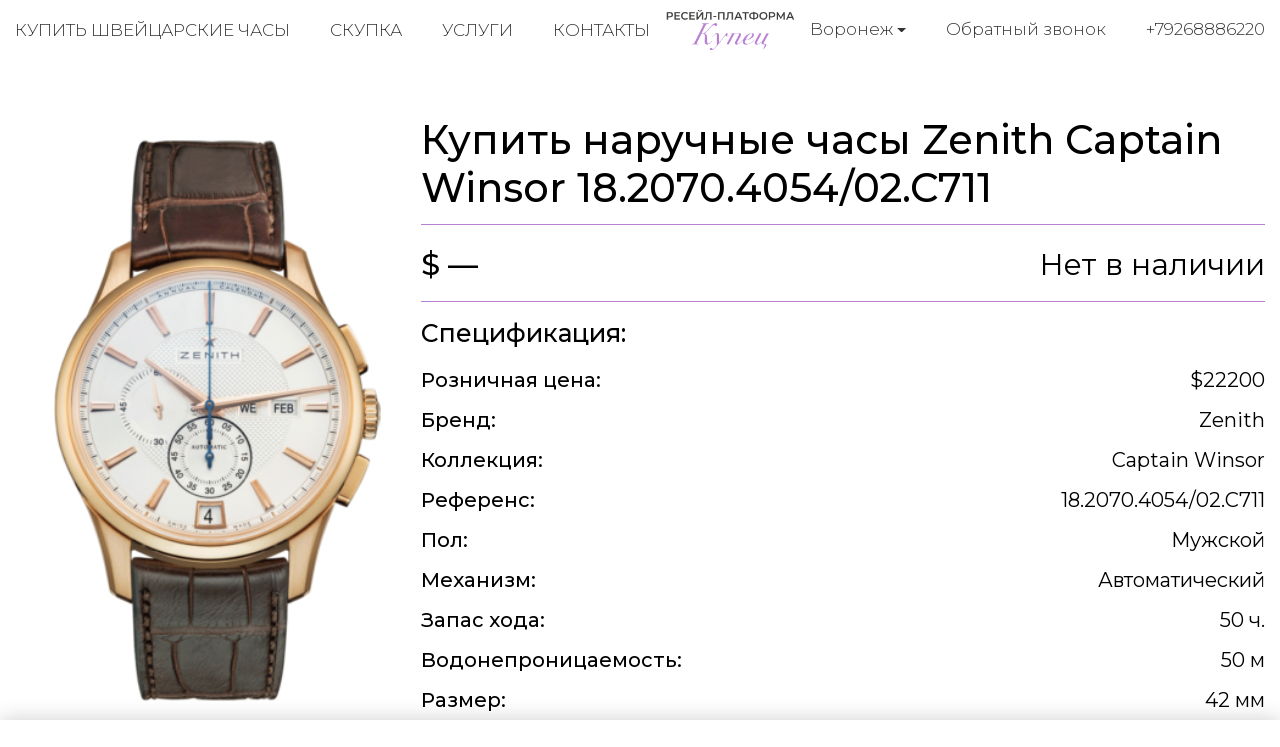

--- FILE ---
content_type: text/html; charset=utf-8
request_url: https://kupec-voronej.ru/buy-watches/zenith-captain-winsor-18-2070-4054-02-c711
body_size: 6253
content:
<!DOCTYPE html>
<html lang="ru">

<head>
  <meta charset="utf-8">
  <meta name="viewport" content="width=device-width, initial-scale=1.0, shrink-to-fit=no">
  <meta name="format-detection" content="telephone=no">

  <title>Купить наручные часы Zenith Captain Winsor 18.2070.4054/02.C711 в Воронеже</title>
  <meta name="description" content="Купить наручные часы Zenith Captain Winsor по выгодной цене в Воронеж. Оригинальные швейцарские часы элитных брендов по низким ценам.">
  <meta name="keywords" content="">

  <link rel="icon" href="/static/kupec/images/favicon.ico" type="image/x-icon">
  <link rel="icon" href="/static/kupec/images/favicon.png" type="image/png">
  <link rel="icon" href="/static/kupec/images/favicon.svg" type="image/svg+xml">

  <link rel="stylesheet" href="/static/kupec/styles/bootstrap-4.3.1.min.css">
  <link rel="stylesheet" href="/static/kupec/styles/swiper-5.4.5.min.css">
  <link rel="stylesheet" href="/static/kupec/styles/animate-3.1.0.min.css">

  <link rel="stylesheet" href="/static/kupec/styles/style.css?v=202">

</head>


<body>
  <header class="header">
    <div class="container">
      <div class="header__inner">
        <a href="/" class="logo"><img src="/static/kupec/images/logo.png" alt=""></a>
        <div class="header-contacts">
          <div class="dropdown">
            <button class="dropdown-toggle" type="button" data-toggle="dropdown" aria-haspopup="true" aria-expanded="false">
              <span data-type="value">Воронеж</span>
            </button>
            <div class="dropdown-menu">
              <a class="dropdown-item" href="https://kupec-almaty.kz" data-element="dropdownItem" data-value="">Алматы</a>
              <a class="dropdown-item" href="https://kupec-astana.kz" data-element="dropdownItem" data-value="">Астана</a>
              <a class="dropdown-item" href="https://ashhabad.kupec-watch.com" data-element="dropdownItem" data-value="">Ашхабад</a>
              <a class="dropdown-item" href="https://baku.kupec-watch.com" data-element="dropdownItem" data-value="">Баку</a>
              <a class="dropdown-item" href="https://kupec-barnaul.ru" data-element="dropdownItem" data-value="">Барнаул</a>
              <a class="dropdown-item" href="https://bishkek.kupec-watch.com" data-element="dropdownItem" data-value="">Бишкек</a>
              <a class="dropdown-item" href="https://vilnius.kupec-watch.com" data-element="dropdownItem" data-value="">Вильнюс</a>
              <a class="dropdown-item" href="https://kupec-vladivostok.ru" data-element="dropdownItem" data-value="">Владивосток</a>
              <a class="dropdown-item" href="https://kupec-volgograd.ru" data-element="dropdownItem" data-value="">Волгоград</a>
              <a class="dropdown-item active" href="https://kupec-voronej.ru" data-element="dropdownItem" data-value="">Воронеж</a>
              <a class="dropdown-item" href="https://kupec-dnepropetrovsk.com.ua" data-element="dropdownItem" data-value="">Днепр</a>
              <a class="dropdown-item" href="https://dushanbe.kupec-watch.com" data-element="dropdownItem" data-value="">Душанбе</a>
              <a class="dropdown-item" href="https://kupec-ekb.ru" data-element="dropdownItem" data-value="">Екатеринбург</a>
              <a class="dropdown-item" href="https://erevan.kupec-watch.com" data-element="dropdownItem" data-value="">Ереван</a>
              <a class="dropdown-item" href="https://kupec-ijevsk.ru" data-element="dropdownItem" data-value="">Ижевск</a>
              <a class="dropdown-item" href="https://kupec-irkutsk.ru" data-element="dropdownItem" data-value="">Иркутск</a>
              <a class="dropdown-item" href="https://kupec-kazan.ru" data-element="dropdownItem" data-value="">Казань</a>
              <a class="dropdown-item" href="https://kupec-kaliningrad.ru" data-element="dropdownItem" data-value="">Калининград</a>
              <a class="dropdown-item" href="https://kupec-kiev.com.ua" data-element="dropdownItem" data-value="">Киев</a>
              <a class="dropdown-item" href="https://kishinjov.kupec-watch.com" data-element="dropdownItem" data-value="">Кишинёв</a>
              <a class="dropdown-item" href="https://kupec-krasnodar.ru" data-element="dropdownItem" data-value="">Краснодар</a>
              <a class="dropdown-item" href="https://kupec-krasnoyarsk.ru" data-element="dropdownItem" data-value="">Красноярск</a>
              <a class="dropdown-item" href="https://minsk.kupec-watch.com" data-element="dropdownItem" data-value="">Минск</a>
              <a class="dropdown-item" href="https://kupec-moscow.ru" data-element="dropdownItem" data-value="">Москва</a>
              <a class="dropdown-item" href="https://kupec-nignii-novgorod.ru" data-element="dropdownItem" data-value="">Нижний Новгород</a>
              <a class="dropdown-item" href="https://kupec-novosibirsk.ru" data-element="dropdownItem" data-value="">Новосибирск</a>
              <a class="dropdown-item" href="https://kupec-odessa.com.ua" data-element="dropdownItem" data-value="">Одесса</a>
              <a class="dropdown-item" href="https://kupec-omsc.ru" data-element="dropdownItem" data-value="">Омск</a>
              <a class="dropdown-item" href="https://kupec-perm.ru" data-element="dropdownItem" data-value="">Пермь</a>
              <a class="dropdown-item" href="https://kupec-watch.com" data-element="dropdownItem" data-value="">Рига</a>
              <a class="dropdown-item" href="https://kupec-rnd.ru" data-element="dropdownItem" data-value="">Ростов-на-Дону</a>
              <a class="dropdown-item" href="https://kupec-samara.ru" data-element="dropdownItem" data-value="">Самара</a>
              <a class="dropdown-item" href="https://kupec-spb.ru" data-element="dropdownItem" data-value="">Санкт-Петербург</a>
              <a class="dropdown-item" href="https://kupec-saratov.ru" data-element="dropdownItem" data-value="">Саратов</a>
              <a class="dropdown-item" href="https://kupec-krim.ru" data-element="dropdownItem" data-value="">Симферополь</a>
              <a class="dropdown-item" href="https://kupec-sochi.ru" data-element="dropdownItem" data-value="">Сочи</a>
              <a class="dropdown-item" href="https://kupec-stavropol.ru" data-element="dropdownItem" data-value="">Ставрополь</a>
              <a class="dropdown-item" href="https://tashkent.kupec-watch.com" data-element="dropdownItem" data-value="">Ташкент</a>
              <a class="dropdown-item" href="https://tbilisi.kupec-watch.com" data-element="dropdownItem" data-value="">Тбилиси</a>
              <a class="dropdown-item" href="https://kupec-tumen.ru" data-element="dropdownItem" data-value="">Тюмень</a>
              <a class="dropdown-item" href="https://kupec-ufa.ru" data-element="dropdownItem" data-value="">Уфа</a>
              <a class="dropdown-item" href="https://kupec-habarovsk.ru" data-element="dropdownItem" data-value="">Хабаровск</a>
              <a class="dropdown-item" href="https://kupec-kharkov.com.ua" data-element="dropdownItem" data-value="">Харьков</a>
              <a class="dropdown-item" href="https://kupec-chelyabinsk.ru" data-element="dropdownItem" data-value="">Челябинск</a>
            </div>
          </div>
          <a class="link-call" href="#" data-dismiss="modal" data-toggle="modal" data-target="#form_call">Обратный звонок</a>
          <a class="link-tel" href="tel:+79268886220">+79268886220</a>
        </div>
        <nav class="navi">
          <button class="menu-toggle"><span class="lines"></span></button>
          <ul>
            <li><a href="/buy-watches/page/1/">Купить швейцарские часы</a></li>
            <li><a href="/buying-up-of-watches/">Скупка</a></li>
            <li><a href="/watch-pawnshop/">Услуги</a></li>
            <li><a href="/contacts/">Контакты</a></li>
          </ul>
        </nav>
      </div>
    </div>
  </header>

  <main class="main">
    <div class="container">
      <div class="section product">
        <div class="product__image">
          <img src="/uploads/images/watches/396/1.jpg" alt="">
        </div>
        <div class="product__main">
          <h1 class="product-name" style="padding-bottom: 0.75rem; border-bottom: 1px solid #b980d1">Купить наручные часы Zenith Captain Winsor 18.2070.4054/02.C711</h1>
          <div class="product-price">
            <div class="price">$ —</div>
            <div class="status">Нет в наличии</div>
          </div>
          <div class="product-props">
            <h3 class="product-props__top">Спецификация:</h3>
            <div class="props-list">
              <div class="props-list__item">
                  <b>Розничная цена:</b>
                  <span>$22200</span>
              </div>
              <div class="props-list__item">
                  <b>Бренд:</b>
                  <span>Zenith</span>
              </div>
              <div class="props-list__item">
                  <b>Коллекция:</b>
                  <span>Captain Winsor</span>
              </div>
              <div class="props-list__item">
                  <b>Референс:</b>
                  <span>18.2070.4054/02.C711</span>
              </div>
              <div class="props-list__item">
                  <b>Пол:</b>
                  <span>Мужской</span>
              </div>
              <div class="props-list__item">
                  <b>Механизм:</b>
                  <span>Автоматический</span>
              </div>
              <div class="props-list__item">
                  <b>Запас хода:</b>
                  <span>50 ч.</span>
              </div>
              <div class="props-list__item">
                  <b>Водонепроницаемость:</b>
                  <span>50 м</span>
              </div>
              <div class="props-list__item">
                  <b>Размер:</b>
                  <span>42 мм</span>
              </div>
              <div class="props-list__item">
                  <b>Корпус:</b>
                  <span>Розовое золото</span>
              </div>
              <div class="props-list__item">
                  <b>Браслет:</b>
                  <span>Кожа крокодила</span>
              </div>
              <div class="props-list__item">
                  <b>Застёжка:</b>
                  <span>Классическая</span>
              </div>
            </div>
          </div>
        </div>
      </div>
    </div>
  </main>

  <footer class="footer">
    <div class="container">
      <div class="footer__inner">
        <nav class="navi wow fadeInRight">
          <ul>
            <li><a href="/buy-watches/page/1/">Купить швейцарские часы</a></li>
            <li><a href="/buying-up-of-watches/">Скупка часов</a></li>
            <li><a href="/watch-pawnshop/">Услуги</a></li>
            <li><a href="/buy-jewelry/page/1/">Ювелирные украшения</a></li>
            <li><a href="/buying-up-of-jewelry/">Скупка украшений</a></li>
            <li><a href="/sell-jewelry/">Продать украшения</a></li>
            <li><a href="/contacts/">Контакты</a></li>
          </ul>
        </nav>
        <a href="index.html" class="logo wow fadeInUp"><img src="/static/kupec/images/logo_white.png" alt=""></a>
        <div class="footer-contacts wow fadeInLeft">
          <div class="dropdown">
            <button class="dropdown-toggle" type="button" data-toggle="dropdown" aria-haspopup="true" aria-expanded="false">
              <span data-type="value">Воронеж</span>
            </button>
            <div class="dropdown-menu">
              <a class="dropdown-item" href="https://kupec-almaty.kz" data-element="dropdownItem" data-value="">Алматы</a>
              <a class="dropdown-item" href="https://kupec-astana.kz" data-element="dropdownItem" data-value="">Астана</a>
              <a class="dropdown-item" href="https://ashhabad.kupec-watch.com" data-element="dropdownItem" data-value="">Ашхабад</a>
              <a class="dropdown-item" href="https://baku.kupec-watch.com" data-element="dropdownItem" data-value="">Баку</a>
              <a class="dropdown-item" href="https://kupec-barnaul.ru" data-element="dropdownItem" data-value="">Барнаул</a>
              <a class="dropdown-item" href="https://bishkek.kupec-watch.com" data-element="dropdownItem" data-value="">Бишкек</a>
              <a class="dropdown-item" href="https://vilnius.kupec-watch.com" data-element="dropdownItem" data-value="">Вильнюс</a>
              <a class="dropdown-item" href="https://kupec-vladivostok.ru" data-element="dropdownItem" data-value="">Владивосток</a>
              <a class="dropdown-item" href="https://kupec-volgograd.ru" data-element="dropdownItem" data-value="">Волгоград</a>
              <a class="dropdown-item active" href="https://kupec-voronej.ru" data-element="dropdownItem" data-value="">Воронеж</a>
              <a class="dropdown-item" href="https://kupec-dnepropetrovsk.com.ua" data-element="dropdownItem" data-value="">Днепр</a>
              <a class="dropdown-item" href="https://dushanbe.kupec-watch.com" data-element="dropdownItem" data-value="">Душанбе</a>
              <a class="dropdown-item" href="https://kupec-ekb.ru" data-element="dropdownItem" data-value="">Екатеринбург</a>
              <a class="dropdown-item" href="https://erevan.kupec-watch.com" data-element="dropdownItem" data-value="">Ереван</a>
              <a class="dropdown-item" href="https://kupec-ijevsk.ru" data-element="dropdownItem" data-value="">Ижевск</a>
              <a class="dropdown-item" href="https://kupec-irkutsk.ru" data-element="dropdownItem" data-value="">Иркутск</a>
              <a class="dropdown-item" href="https://kupec-kazan.ru" data-element="dropdownItem" data-value="">Казань</a>
              <a class="dropdown-item" href="https://kupec-kaliningrad.ru" data-element="dropdownItem" data-value="">Калининград</a>
              <a class="dropdown-item" href="https://kupec-kiev.com.ua" data-element="dropdownItem" data-value="">Киев</a>
              <a class="dropdown-item" href="https://kishinjov.kupec-watch.com" data-element="dropdownItem" data-value="">Кишинёв</a>
              <a class="dropdown-item" href="https://kupec-krasnodar.ru" data-element="dropdownItem" data-value="">Краснодар</a>
              <a class="dropdown-item" href="https://kupec-krasnoyarsk.ru" data-element="dropdownItem" data-value="">Красноярск</a>
              <a class="dropdown-item" href="https://minsk.kupec-watch.com" data-element="dropdownItem" data-value="">Минск</a>
              <a class="dropdown-item" href="https://kupec-moscow.ru" data-element="dropdownItem" data-value="">Москва</a>
              <a class="dropdown-item" href="https://kupec-nignii-novgorod.ru" data-element="dropdownItem" data-value="">Нижний Новгород</a>
              <a class="dropdown-item" href="https://kupec-novosibirsk.ru" data-element="dropdownItem" data-value="">Новосибирск</a>
              <a class="dropdown-item" href="https://kupec-odessa.com.ua" data-element="dropdownItem" data-value="">Одесса</a>
              <a class="dropdown-item" href="https://kupec-omsc.ru" data-element="dropdownItem" data-value="">Омск</a>
              <a class="dropdown-item" href="https://kupec-perm.ru" data-element="dropdownItem" data-value="">Пермь</a>
              <a class="dropdown-item" href="https://kupec-watch.com" data-element="dropdownItem" data-value="">Рига</a>
              <a class="dropdown-item" href="https://kupec-rnd.ru" data-element="dropdownItem" data-value="">Ростов-на-Дону</a>
              <a class="dropdown-item" href="https://kupec-samara.ru" data-element="dropdownItem" data-value="">Самара</a>
              <a class="dropdown-item" href="https://kupec-spb.ru" data-element="dropdownItem" data-value="">Санкт-Петербург</a>
              <a class="dropdown-item" href="https://kupec-saratov.ru" data-element="dropdownItem" data-value="">Саратов</a>
              <a class="dropdown-item" href="https://kupec-krim.ru" data-element="dropdownItem" data-value="">Симферополь</a>
              <a class="dropdown-item" href="https://kupec-sochi.ru" data-element="dropdownItem" data-value="">Сочи</a>
              <a class="dropdown-item" href="https://kupec-stavropol.ru" data-element="dropdownItem" data-value="">Ставрополь</a>
              <a class="dropdown-item" href="https://tashkent.kupec-watch.com" data-element="dropdownItem" data-value="">Ташкент</a>
              <a class="dropdown-item" href="https://tbilisi.kupec-watch.com" data-element="dropdownItem" data-value="">Тбилиси</a>
              <a class="dropdown-item" href="https://kupec-tumen.ru" data-element="dropdownItem" data-value="">Тюмень</a>
              <a class="dropdown-item" href="https://kupec-ufa.ru" data-element="dropdownItem" data-value="">Уфа</a>
              <a class="dropdown-item" href="https://kupec-habarovsk.ru" data-element="dropdownItem" data-value="">Хабаровск</a>
              <a class="dropdown-item" href="https://kupec-kharkov.com.ua" data-element="dropdownItem" data-value="">Харьков</a>
              <a class="dropdown-item" href="https://kupec-chelyabinsk.ru" data-element="dropdownItem" data-value="">Челябинск</a>
            </div>
          </div>
          <p>ул. Кольцовская 35</p>
          <a class="link-call" href="#" data-dismiss="modal" data-toggle="modal" data-target="#form_call">Обратный звонок</a>
          <a class="link-tel" href="tel:+79268886220">+79268886220</a>
        </div>
      </div>
    </div>
  </footer>

  <div class="mobile-overlay">
    <button class="menu-toggle"><span class="lines"></span></button>
    <div class="mobile-overlay-menu">
      <nav class="navi">
        <ul>
          <li><a href="/buy-watches/page/1/">Купить швейцарские часы</a></li>
          <li><a href="/buying-up-of-watches/">Скупка часов</a></li>
          <li><a href="/watch-pawnshop/">Услуги</a></li>
          <li><a href="/buy-jewelry/page/1/">Ювелирные украшения</a></li>
          <li><a href="/buying-up-of-jewelry/">Скупка украшений</a></li>
          <li><a href="/sell-jewelry/">Продать украшения</a></li>
          <li><a href="/contacts/">Контакты</a></li>
        </ul>
      </nav>
    </div>
  </div>

  <div id="sticky-bar">
    <a class="intro-messenger-link" href="tel:+79268886220">
      <img src="/static/kupec/images/phone.svg" alt="">
      <span>Телефон</span>
    </a>
    <a class="intro-messenger-link" href="whatsapp://send?phone=79268886220">
      <img src="/static/kupec/images/whatsapp.svg" alt="">
      <span>Whatsapp</span>
    </a>
    <a class="intro-messenger-link" href="tg://resolve?domain=lombard_premium">
      <img src="/static/kupec/images/telegram.svg" alt="">
      <span>Telegram</span>
    </a>
    <a class="intro-messenger-link" href="viber://chat?number=79268886220">
      <img src="/static/kupec/images/viber.svg" alt="">
      <span>Viber</span>
    </a>
  </div>

  <div class="modal fade modal-form" id="form_info" tabindex="-1" role="dialog" aria-hidden="true">
    <div class="modal-dialog">
      <div class="modal-content">
        <div class="modal-header">Важная информация для клиентов<a href="#" class="btn-close" data-dismiss="modal" aria-hidden="true"><i class="icon icon-close"></i></a></div>
        <div class="modal-body">
          <div class="post">
            <div class="h2">1. Продажа в часовой ломбард</div>
            <p>Многие часовые ломбарды работают по регламенту, установленным центральным банком, поэтому вы рискуете продать свои часы по цене лома! Основная деятельность ломбардов это залог, при котором многие из них оценивают часы в 10% от реальной стоимости. Многие часовые ломбарды стали переименовываться в часовые центры, так как клиенты стали более внимательными с выбором места продажи. Чтобы определить такие места, где себя хотят выдать за часовой центр, обратите внимание на название домена. Мы знаем что есть и порядочные часовые ломбарды, которые делают справедливую оценку, но таких очень маленькое количество! Такие часовые ломбарды не вкладываются в рекламу и находится даже не на первых страницах поисковых систем. Зачем им это, если и так много предложений, не только от клиентов, но и также от других часовых ломбардов.</p>
            <p>Вывод простой:</p>
            <p>Чем больше часовой ломбард тратит на рекламу, тем дешевле ему нужно выкупать часы, так как никому не секрет, что поисковые запросы «часовой ломбард», «ломбард часов» стоят 2000 рублей за один клик. Если хотите продать свои часы не по заниженной цене, придерживайтесь следующего: Не обращайте внимание на платную рекламу и фешенебельные офисы! Придерживаясь этого, вы не будете оплачивать многочисленные расходы этих компаний, пожертвовав на это своей разницей между реальной ценой и предлагаемым выкупом.</p>
          </div>
          <div class="post">
            <div class="h2">2. Продажа в часовой центр:</div>
            <p>Большинство часовых центров работает по схеме начала 2000-х,рассчитывая на экономическую безграмотность клиентов. Принцип работы заключается в психологическом давлении, которое воздействует на эмоциональное состояние клиента. Простые примеры:</p>
            <ol>
              <li>Офисы или магазины в центре города, исполненные в дорогом стиле</li>
              <li>Вооруженная Охрана, в стиле Коммандос</li>
              <li>Внушение наличия большой капитализации и возможность выдачи клиенту любого количества валюты за выкуп.</li>
            </ol>
            <p>Когда клиент попадает в подобную обстановку, он подвержен манипуляции и внушению. Попав в данную ситуацию, вы хотите подстроиться под «высочайший уровень», и не осознанно, готовы продать свои часы за любые деньги, показав свой статус состоятельного человека.</p>
            <p>Чем больше расходов, тем дешевле нужно часовому центру выкуп изделия! Часы всегда реализуются за одну цену, поэтому вы должны сделать правильный выбор: продать часы по максимальной цене или получить максимальные впечатления, которые вы не получите даже в крупных банках страны.</p>
          </div>
          <div class="post">
            <div class="h2">3. Продажа в часовой центр Купец:</div>
            <p>Всем кто когда-нибудь хоть раз был за границей или связан с ней экономически, знает,что в крупных городах Европы, Азии,Америки уже давно перешли на онлайн поддержку клиентов, минимизируя свои расходы, давая наиболее выгодные предложения своим клиентам. Мы поддерживаем данное направление, заключая договора с крупными сервисными центрами. У нас вы получите максимальную оценку, так как вы не будете оплачивать нам выше перечисленные расходы, за счет продажи своих часов.</p>
          </div>
        </div>
      </div>
    </div>
  </div>

  <div class="modal fade modal-form" id="form_call" tabindex="-1" role="dialog" aria-hidden="true">
    <div class="modal-dialog">
      <div class="modal-content">
        <div class="modal-header">Обратный звонок
          <a href="#" class="btn-close" data-dismiss="modal" aria-hidden="true"><i class="icon icon-close"></i></a>
        </div>
        <div class="modal-body">
          <form class="form-horizontal" action="/post/" method="post">
            <input type="hidden" name="csrf_token" value="IjVkMTEzNmJhMmUwY2JjYjJhZWU3ZDJmYjc0Yzc5N2MzZDIxNDI5OGQi.aXED3Q.jqVLeQq3FJjs0TpyYjlS3rybAVg">
            <input type="hidden" name="form_name" value="back_call_form">
            <div class="form-group">
              <label class="control-label">Телефон</label>
              <input class="form-control" type="tel" pattern="\+?[0-9]{11,13}" minlength="11" maxlength="14" name="phone" placeholder="+79991112233" required>
            </div>
            <div class="form-baton">
              <button class="btn btn-primary" type="submit">Отправить</button>
            </div>
          </form>
        </div>
      </div>
    </div>
  </div>

  <script src="/static/kupec/scripts/jquery-3.4.1.min.js"></script>
  <script src="/static/kupec/scripts/popper-1.16.1.min.js"></script>
  <script src="/static/kupec/scripts/bootstrap-4.3.1.min.js"></script>
  <script src="/static/kupec/scripts/wow-1.3.0.min.js"></script>
  <script src="/static/kupec/scripts/swiper-5.4.5.min.js"></script>
  <script src="/static/kupec/scripts/index.js"></script>



</body>

</html>